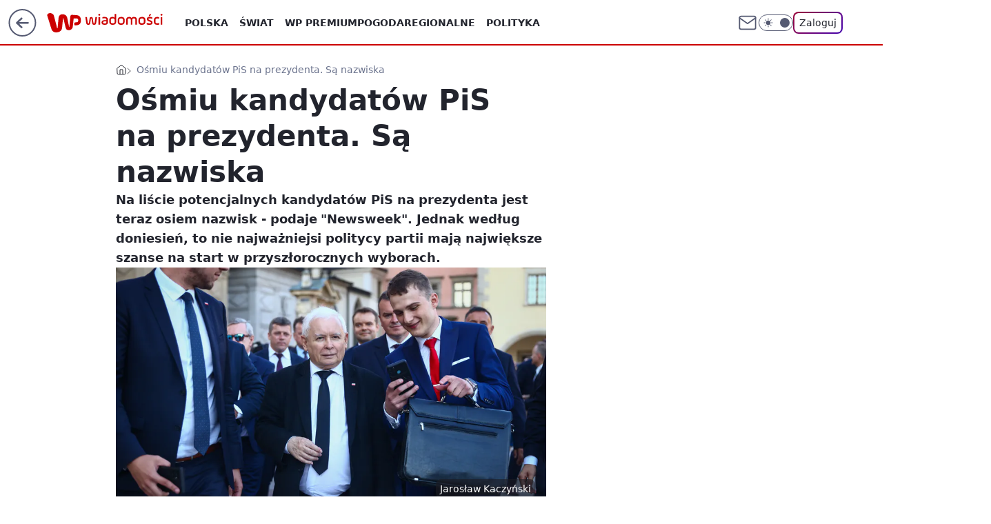

--- FILE ---
content_type: application/javascript
request_url: https://rek.www.wp.pl/gaf.js?rv=2&sn=wiadomosci&pvid=0bbda830a213690db9d1&rekids=234730&tVersion=A&s2s_xcld=ma_appnexus&phtml=wiadomosci.wp.pl%2Fpis-ma-liste-kandydatow-na-prezydenta-kogo-wybierze-kaczynski-7052941897435936a&abtest=adtech%7CPRGM-1047%7CA%3Badtech%7CPU-335%7CB%3Badtech%7CPRG-3468%7CB%3Badtech%7CPRGM-1036%7CD%3Badtech%7CFP-76%7CA%3Badtech%7CPRGM-1356%7CA%3Badtech%7CPRGM-1610%7CA%3Badtech%7CPRGM-1419%7CB%3Badtech%7CPRGM-1589%7CA%3Badtech%7CPRGM-1443%7CA%3Badtech%7CPRGM-1421%7CA%3Badtech%7CPRGM-1587%7CD%3Badtech%7CPRGM-1615%7CC%3Badtech%7CPRGM-1215%7CC&PWA_adbd=0&darkmode=0&highLayout=0&layout=wide&navType=navigate&cdl=0&ctype=article&ciab=IAB-v3-386%2CIAB-v3-I4GWl6%2CIAB-v3-106%2CIAB11-4%2CIAB25-2%2CIAB13-3&cuct=PK-203&cid=7052941897435936&csystem=ncr&cdate=2024-07-25&REKtagi=pis%3Bwybory_prezydenckie%3Bkandydat_pis%3Bprezydent%3Bjaroslaw_kaczynski%3Bpatryk_jaki%3Bprzemyslaw_czarnek%3Bmateusz_morawiecki%3Bmariusz_blaszczak&vw=1280&vh=720&p1=0&spin=uus7y24v&bcv=2
body_size: 4641
content:
uus7y24v({"spin":"uus7y24v","bunch":234730,"context":{"dsa":false,"minor":false,"bidRequestId":"f4c44f4c-010d-41cf-940e-05842495a79f","maConfig":{"timestamp":"2026-01-15T08:59:46.335Z"},"dfpConfig":{"timestamp":"2026-01-19T13:39:44.008Z"},"sda":[],"targeting":{"client":{},"server":{},"query":{"PWA_adbd":"0","REKtagi":"pis;wybory_prezydenckie;kandydat_pis;prezydent;jaroslaw_kaczynski;patryk_jaki;przemyslaw_czarnek;mateusz_morawiecki;mariusz_blaszczak","abtest":"adtech|PRGM-1047|A;adtech|PU-335|B;adtech|PRG-3468|B;adtech|PRGM-1036|D;adtech|FP-76|A;adtech|PRGM-1356|A;adtech|PRGM-1610|A;adtech|PRGM-1419|B;adtech|PRGM-1589|A;adtech|PRGM-1443|A;adtech|PRGM-1421|A;adtech|PRGM-1587|D;adtech|PRGM-1615|C;adtech|PRGM-1215|C","bcv":"2","cdate":"2024-07-25","cdl":"0","ciab":"IAB-v3-386,IAB-v3-I4GWl6,IAB-v3-106,IAB11-4,IAB25-2,IAB13-3","cid":"7052941897435936","csystem":"ncr","ctype":"article","cuct":"PK-203","darkmode":"0","highLayout":"0","layout":"wide","navType":"navigate","p1":"0","phtml":"wiadomosci.wp.pl/pis-ma-liste-kandydatow-na-prezydenta-kogo-wybierze-kaczynski-7052941897435936a","pvid":"0bbda830a213690db9d1","rekids":"234730","rv":"2","s2s_xcld":"ma_appnexus","sn":"wiadomosci","spin":"uus7y24v","tVersion":"A","vh":"720","vw":"1280"}},"directOnly":0,"geo":{"country":"840","region":"","city":""},"statid":"","mlId":"","rshsd":"15","isRobot":false,"curr":{"EUR":4.2192,"USD":3.6346,"CHF":4.5302,"GBP":4.8692},"rv":"2","status":{"advf":2,"ma":2,"ma_ads-bidder":2,"ma_cpv-bidder":2,"ma_high-cpm-bidder":2}},"slots":{"10":{"delivered":"","campaign":null,"dfpConfig":null},"11":{"delivered":"1","campaign":null,"dfpConfig":{"placement":"/89844762/Desktop_Wiadomosci.wp.pl_x11_art","roshash":"DHKN","ceil":100,"sizes":[[336,280],[640,280],[300,250]],"namedSizes":["fluid"],"div":"div-gpt-ad-x11-art","targeting":{"DFPHASH":"AEHK","emptygaf":"0"},"gfp":"DHKN"}},"12":{"delivered":"1","campaign":null,"dfpConfig":{"placement":"/89844762/Desktop_Wiadomosci.wp.pl_x12_art","roshash":"DHKN","ceil":100,"sizes":[[336,280],[640,280],[300,250]],"namedSizes":["fluid"],"div":"div-gpt-ad-x12-art","targeting":{"DFPHASH":"AEHK","emptygaf":"0"},"gfp":"DHKN"}},"13":{"delivered":"1","campaign":null,"dfpConfig":{"placement":"/89844762/Desktop_Wiadomosci.wp.pl_x13_art","roshash":"DHKN","ceil":100,"sizes":[[336,280],[640,280],[300,250]],"namedSizes":["fluid"],"div":"div-gpt-ad-x13-art","targeting":{"DFPHASH":"AEHK","emptygaf":"0"},"gfp":"DHKN"}},"14":{"delivered":"1","campaign":null,"dfpConfig":{"placement":"/89844762/Desktop_Wiadomosci.wp.pl_x14_art","roshash":"DHKN","ceil":100,"sizes":[[336,280],[640,280],[300,250]],"namedSizes":["fluid"],"div":"div-gpt-ad-x14-art","targeting":{"DFPHASH":"AEHK","emptygaf":"0"},"gfp":"DHKN"}},"15":{"delivered":"1","campaign":null,"dfpConfig":{"placement":"/89844762/Desktop_Wiadomosci.wp.pl_x15_art","roshash":"DHKN","ceil":100,"sizes":[[728,90],[970,300],[950,90],[980,120],[980,90],[970,150],[970,90],[970,250],[930,180],[950,200],[750,100],[970,66],[750,200],[960,90],[970,100],[750,300],[970,200],[950,300]],"namedSizes":["fluid"],"div":"div-gpt-ad-x15-art","targeting":{"DFPHASH":"AEHK","emptygaf":"0"},"gfp":"DHKN"}},"16":{"delivered":"1","campaign":null,"dfpConfig":{"placement":"/89844762/Desktop_Wiadomosci.wp.pl_x16","roshash":"DHKN","ceil":100,"sizes":[[728,90],[970,300],[950,90],[980,120],[980,90],[970,150],[970,90],[970,250],[930,180],[950,200],[750,100],[970,66],[750,200],[960,90],[970,100],[750,300],[970,200],[950,300]],"namedSizes":["fluid"],"div":"div-gpt-ad-x16","targeting":{"DFPHASH":"AEHK","emptygaf":"0"},"gfp":"DHKN"}},"17":{"delivered":"1","campaign":null,"dfpConfig":{"placement":"/89844762/Desktop_Wiadomosci.wp.pl_x17","roshash":"DHKN","ceil":100,"sizes":[[728,90],[970,300],[950,90],[980,120],[980,90],[970,150],[970,90],[970,250],[930,180],[950,200],[750,100],[970,66],[750,200],[960,90],[970,100],[750,300],[970,200],[950,300]],"namedSizes":["fluid"],"div":"div-gpt-ad-x17","targeting":{"DFPHASH":"AEHK","emptygaf":"0"},"gfp":"DHKN"}},"18":{"delivered":"1","campaign":null,"dfpConfig":{"placement":"/89844762/Desktop_Wiadomosci.wp.pl_x18","roshash":"DHKN","ceil":100,"sizes":[[728,90],[970,300],[950,90],[980,120],[980,90],[970,150],[970,90],[970,250],[930,180],[950,200],[750,100],[970,66],[750,200],[960,90],[970,100],[750,300],[970,200],[950,300]],"namedSizes":["fluid"],"div":"div-gpt-ad-x18","targeting":{"DFPHASH":"AEHK","emptygaf":"0"},"gfp":"DHKN"}},"19":{"delivered":"1","campaign":null,"dfpConfig":{"placement":"/89844762/Desktop_Wiadomosci.wp.pl_x19","roshash":"DHKN","ceil":100,"sizes":[[728,90],[970,300],[950,90],[980,120],[980,90],[970,150],[970,90],[970,250],[930,180],[950,200],[750,100],[970,66],[750,200],[960,90],[970,100],[750,300],[970,200],[950,300]],"namedSizes":["fluid"],"div":"div-gpt-ad-x19","targeting":{"DFPHASH":"AEHK","emptygaf":"0"},"gfp":"DHKN"}},"2":{"delivered":"1","campaign":null,"dfpConfig":{"placement":"/89844762/Desktop_Wiadomosci.wp.pl_x02","roshash":"EMPS","ceil":100,"sizes":[[970,300],[970,600],[750,300],[950,300],[980,600],[1920,870],[1200,600],[750,400],[960,640]],"namedSizes":["fluid"],"div":"div-gpt-ad-x02","targeting":{"DFPHASH":"BJMP","emptygaf":"0"},"gfp":"EMPS"}},"24":{"delivered":"","campaign":null,"dfpConfig":null},"25":{"delivered":"1","campaign":null,"dfpConfig":{"placement":"/89844762/Desktop_Wiadomosci.wp.pl_x25_art","roshash":"DHKN","ceil":100,"sizes":[[336,280],[640,280],[300,250]],"namedSizes":["fluid"],"div":"div-gpt-ad-x25-art","targeting":{"DFPHASH":"AEHK","emptygaf":"0"},"gfp":"DHKN"}},"27":{"delivered":"1","campaign":null,"dfpConfig":{"placement":"/89844762/Desktop_Wiadomosci.wp.pl_x27_art","roshash":"DHKN","ceil":100,"sizes":[[160,600]],"namedSizes":["fluid"],"div":"div-gpt-ad-x27-art","targeting":{"DFPHASH":"AEHK","emptygaf":"0"},"gfp":"DHKN"}},"28":{"delivered":"","campaign":null,"dfpConfig":null},"29":{"delivered":"","campaign":null,"dfpConfig":null},"3":{"delivered":"1","campaign":{"id":"188508","capping":"PWAck=27120703\u0026PWAclt=24","adm":{"bunch":"234730","creations":[{"height":600,"mod":"stiltedBanner","pixels":["//ad.doubleclick.net/ddm/trackimp/N1957659.2133700WP/B34885807.437940562;dc_trk_aid=631208180;dc_trk_cid=248765862;ord=1768834298;dc_lat=;dc_rdid=;tag_for_child_directed_treatment=;tfua=;gdpr=${GDPR};gdpr_consent=${GDPR_CONSENT_755};ltd=${LIMITED_ADS};dc_tdv=1?"],"showLabel":true,"src":"https://mamc.wpcdn.pl/188508/1768483812663/1260x600/1260x600/index.html","trackers":{"click":[""],"cview":["//ma.wp.pl/ma.gif?clid=de722beda2adf178cb2a229b728519d3\u0026SN=wiadomosci\u0026pvid=0bbda830a213690db9d1\u0026action=cvimp\u0026pg=wiadomosci.wp.pl\u0026par=isDev%3Dfalse%26ip%3DdmB2H8YWelznKFV1L5hOXWRoBFZ1b0RHqp8q9Bz2PkY%26slotID%3D003%26targetDomain%3Dhbomax.com%26cur%3DPLN%26test%3D0%26workfID%3D188508%26editedTimestamp%3D1768483974%26pricingModel%3D_fmFo-PLKFGYoUgCbKNSzpXYMuHmaLiJ19pLluH1ypo%26bidReqID%3Df4c44f4c-010d-41cf-940e-05842495a79f%26device%3DPERSONAL_COMPUTER%26publisherID%3D308%26iabSiteCategories%3D%26ttl%3D1768920698%26is_robot%3D0%26hBudgetRate%3DDGJMPSV%26contentID%3D7052941897435936%26userID%3D__UNKNOWN_TELL_US__%26billing%3Dcpv%26geo%3D840%253B%253B%26rekid%3D234730%26inver%3D2%26slotSizeWxH%3D1260x600%26source%3DTG%26bidTimestamp%3D1768834298%26domain%3Dwiadomosci.wp.pl%26seatFee%3DrIq9WuGlZewUXY0pTK_xCb5e443CXL5tQu-2a4xlJdY%26tpID%3D1403745%26client_id%3D32754%26emission%3D3027443%26partnerID%3D%26bidderID%3D11%26conversionValue%3D0%26ssp%3Dwp.pl%26order%3D265765%26hBidPrice%3DDGJMPSV%26platform%3D8%26iabPageCategories%3D%26is_adblock%3D0%26sn%3Dwiadomosci%26utility%3Dnvo2gcBZhkOpSBqmxuDbIvTGyf9H7ds8C2cB9GqXC2lQ_CULbCwo8w2O89lMbaY9%26medium%3Ddisplay%26creationID%3D1471696%26seatID%3Dde722beda2adf178cb2a229b728519d3%26org_id%3D25%26pvid%3D0bbda830a213690db9d1"],"impression":["//ma.wp.pl/ma.gif?clid=de722beda2adf178cb2a229b728519d3\u0026SN=wiadomosci\u0026pvid=0bbda830a213690db9d1\u0026action=delivery\u0026pg=wiadomosci.wp.pl\u0026seqTtl=1770767999\u0026par=slotID%3D003%26targetDomain%3Dhbomax.com%26cur%3DPLN%26test%3D0%26workfID%3D188508%26editedTimestamp%3D1768483974%26pricingModel%3D_fmFo-PLKFGYoUgCbKNSzpXYMuHmaLiJ19pLluH1ypo%26bidReqID%3Df4c44f4c-010d-41cf-940e-05842495a79f%26device%3DPERSONAL_COMPUTER%26publisherID%3D308%26iabSiteCategories%3D%26ttl%3D1768920698%26is_robot%3D0%26hBudgetRate%3DDGJMPSV%26contentID%3D7052941897435936%26userID%3D__UNKNOWN_TELL_US__%26billing%3Dcpv%26geo%3D840%253B%253B%26rekid%3D234730%26inver%3D2%26slotSizeWxH%3D1260x600%26source%3DTG%26bidTimestamp%3D1768834298%26domain%3Dwiadomosci.wp.pl%26seatFee%3DrIq9WuGlZewUXY0pTK_xCb5e443CXL5tQu-2a4xlJdY%26tpID%3D1403745%26client_id%3D32754%26emission%3D3027443%26partnerID%3D%26bidderID%3D11%26conversionValue%3D0%26ssp%3Dwp.pl%26order%3D265765%26hBidPrice%3DDGJMPSV%26platform%3D8%26iabPageCategories%3D%26is_adblock%3D0%26sn%3Dwiadomosci%26utility%3Dnvo2gcBZhkOpSBqmxuDbIvTGyf9H7ds8C2cB9GqXC2lQ_CULbCwo8w2O89lMbaY9%26medium%3Ddisplay%26creationID%3D1471696%26seatID%3Dde722beda2adf178cb2a229b728519d3%26org_id%3D25%26pvid%3D0bbda830a213690db9d1%26isDev%3Dfalse%26ip%3DdmB2H8YWelznKFV1L5hOXWRoBFZ1b0RHqp8q9Bz2PkY"],"view":["//ma.wp.pl/ma.gif?clid=de722beda2adf178cb2a229b728519d3\u0026SN=wiadomosci\u0026pvid=0bbda830a213690db9d1\u0026action=view\u0026pg=wiadomosci.wp.pl\u0026par=publisherID%3D308%26iabSiteCategories%3D%26ttl%3D1768920698%26is_robot%3D0%26hBudgetRate%3DDGJMPSV%26contentID%3D7052941897435936%26userID%3D__UNKNOWN_TELL_US__%26billing%3Dcpv%26geo%3D840%253B%253B%26rekid%3D234730%26inver%3D2%26slotSizeWxH%3D1260x600%26source%3DTG%26bidTimestamp%3D1768834298%26domain%3Dwiadomosci.wp.pl%26seatFee%3DrIq9WuGlZewUXY0pTK_xCb5e443CXL5tQu-2a4xlJdY%26tpID%3D1403745%26client_id%3D32754%26emission%3D3027443%26partnerID%3D%26bidderID%3D11%26conversionValue%3D0%26ssp%3Dwp.pl%26order%3D265765%26hBidPrice%3DDGJMPSV%26platform%3D8%26iabPageCategories%3D%26is_adblock%3D0%26sn%3Dwiadomosci%26utility%3Dnvo2gcBZhkOpSBqmxuDbIvTGyf9H7ds8C2cB9GqXC2lQ_CULbCwo8w2O89lMbaY9%26medium%3Ddisplay%26creationID%3D1471696%26seatID%3Dde722beda2adf178cb2a229b728519d3%26org_id%3D25%26pvid%3D0bbda830a213690db9d1%26isDev%3Dfalse%26ip%3DdmB2H8YWelznKFV1L5hOXWRoBFZ1b0RHqp8q9Bz2PkY%26slotID%3D003%26targetDomain%3Dhbomax.com%26cur%3DPLN%26test%3D0%26workfID%3D188508%26editedTimestamp%3D1768483974%26pricingModel%3D_fmFo-PLKFGYoUgCbKNSzpXYMuHmaLiJ19pLluH1ypo%26bidReqID%3Df4c44f4c-010d-41cf-940e-05842495a79f%26device%3DPERSONAL_COMPUTER"]},"transparentPlaceholder":false,"type":"iframe","url":"https://ad.doubleclick.net/ddm/trackclk/N1957659.2133700WP/B34885807.437940562;dc_trk_aid=631208180;dc_trk_cid=248765862;dc_lat=;dc_rdid=;tag_for_child_directed_treatment=;tfua=;gdpr=${GDPR};gdpr_consent=${GDPR_CONSENT_755};ltd=${LIMITED_ADS};dc_tdv=1","viewability":{"scripts":["//cdn.doubleverify.com/dvbm.js#ctx=27797635\u0026cmp=34885807\u0026sid=9539995\u0026plc=437940562\u0026advid=27797635\u0026mon=1\u0026blk=0\u0026gdpr=${GDPR}\u0026gdpr_consent=${GDPR_CONSENT_126}\u0026advwf=2"]},"width":1260},{"height":600,"mod":"stiltedBanner","pixels":["//ad.doubleclick.net/ddm/trackimp/N1957659.2133700WP/B34885807.437940562;dc_trk_aid=631208180;dc_trk_cid=248765862;ord=1768834298;dc_lat=;dc_rdid=;tag_for_child_directed_treatment=;tfua=;gdpr=${GDPR};gdpr_consent=${GDPR_CONSENT_755};ltd=${LIMITED_ADS};dc_tdv=1?"],"showLabel":true,"src":"https://mamc.wpcdn.pl/188508/1768483800964/940x600/940x600/index.html","trackers":{"click":[""],"cview":["//ma.wp.pl/ma.gif?clid=de722beda2adf178cb2a229b728519d3\u0026SN=wiadomosci\u0026pvid=0bbda830a213690db9d1\u0026action=cvimp\u0026pg=wiadomosci.wp.pl\u0026par=isDev%3Dfalse%26ip%3DdmB2H8YWelznKFV1L5hOXWRoBFZ1b0RHqp8q9Bz2PkY%26slotID%3D003%26targetDomain%3Dhbomax.com%26cur%3DPLN%26test%3D0%26workfID%3D188508%26editedTimestamp%3D1768483974%26pricingModel%3D_fmFo-PLKFGYoUgCbKNSzpXYMuHmaLiJ19pLluH1ypo%26bidReqID%3Df4c44f4c-010d-41cf-940e-05842495a79f%26device%3DPERSONAL_COMPUTER%26publisherID%3D308%26iabSiteCategories%3D%26ttl%3D1768920698%26is_robot%3D0%26hBudgetRate%3DDGJMPSV%26contentID%3D7052941897435936%26userID%3D__UNKNOWN_TELL_US__%26billing%3Dcpv%26geo%3D840%253B%253B%26rekid%3D234730%26inver%3D2%26slotSizeWxH%3D1260x600%26source%3DTG%26bidTimestamp%3D1768834298%26domain%3Dwiadomosci.wp.pl%26seatFee%3DrIq9WuGlZewUXY0pTK_xCb5e443CXL5tQu-2a4xlJdY%26tpID%3D1403745%26client_id%3D32754%26emission%3D3027443%26partnerID%3D%26bidderID%3D11%26conversionValue%3D0%26ssp%3Dwp.pl%26order%3D265765%26hBidPrice%3DDGJMPSV%26platform%3D8%26iabPageCategories%3D%26is_adblock%3D0%26sn%3Dwiadomosci%26utility%3Dnvo2gcBZhkOpSBqmxuDbIvTGyf9H7ds8C2cB9GqXC2lQ_CULbCwo8w2O89lMbaY9%26medium%3Ddisplay%26creationID%3D1471696%26seatID%3Dde722beda2adf178cb2a229b728519d3%26org_id%3D25%26pvid%3D0bbda830a213690db9d1"],"impression":["//ma.wp.pl/ma.gif?clid=de722beda2adf178cb2a229b728519d3\u0026SN=wiadomosci\u0026pvid=0bbda830a213690db9d1\u0026action=delivery\u0026pg=wiadomosci.wp.pl\u0026seqTtl=1770767999\u0026par=slotID%3D003%26targetDomain%3Dhbomax.com%26cur%3DPLN%26test%3D0%26workfID%3D188508%26editedTimestamp%3D1768483974%26pricingModel%3D_fmFo-PLKFGYoUgCbKNSzpXYMuHmaLiJ19pLluH1ypo%26bidReqID%3Df4c44f4c-010d-41cf-940e-05842495a79f%26device%3DPERSONAL_COMPUTER%26publisherID%3D308%26iabSiteCategories%3D%26ttl%3D1768920698%26is_robot%3D0%26hBudgetRate%3DDGJMPSV%26contentID%3D7052941897435936%26userID%3D__UNKNOWN_TELL_US__%26billing%3Dcpv%26geo%3D840%253B%253B%26rekid%3D234730%26inver%3D2%26slotSizeWxH%3D1260x600%26source%3DTG%26bidTimestamp%3D1768834298%26domain%3Dwiadomosci.wp.pl%26seatFee%3DrIq9WuGlZewUXY0pTK_xCb5e443CXL5tQu-2a4xlJdY%26tpID%3D1403745%26client_id%3D32754%26emission%3D3027443%26partnerID%3D%26bidderID%3D11%26conversionValue%3D0%26ssp%3Dwp.pl%26order%3D265765%26hBidPrice%3DDGJMPSV%26platform%3D8%26iabPageCategories%3D%26is_adblock%3D0%26sn%3Dwiadomosci%26utility%3Dnvo2gcBZhkOpSBqmxuDbIvTGyf9H7ds8C2cB9GqXC2lQ_CULbCwo8w2O89lMbaY9%26medium%3Ddisplay%26creationID%3D1471696%26seatID%3Dde722beda2adf178cb2a229b728519d3%26org_id%3D25%26pvid%3D0bbda830a213690db9d1%26isDev%3Dfalse%26ip%3DdmB2H8YWelznKFV1L5hOXWRoBFZ1b0RHqp8q9Bz2PkY"],"view":["//ma.wp.pl/ma.gif?clid=de722beda2adf178cb2a229b728519d3\u0026SN=wiadomosci\u0026pvid=0bbda830a213690db9d1\u0026action=view\u0026pg=wiadomosci.wp.pl\u0026par=publisherID%3D308%26iabSiteCategories%3D%26ttl%3D1768920698%26is_robot%3D0%26hBudgetRate%3DDGJMPSV%26contentID%3D7052941897435936%26userID%3D__UNKNOWN_TELL_US__%26billing%3Dcpv%26geo%3D840%253B%253B%26rekid%3D234730%26inver%3D2%26slotSizeWxH%3D1260x600%26source%3DTG%26bidTimestamp%3D1768834298%26domain%3Dwiadomosci.wp.pl%26seatFee%3DrIq9WuGlZewUXY0pTK_xCb5e443CXL5tQu-2a4xlJdY%26tpID%3D1403745%26client_id%3D32754%26emission%3D3027443%26partnerID%3D%26bidderID%3D11%26conversionValue%3D0%26ssp%3Dwp.pl%26order%3D265765%26hBidPrice%3DDGJMPSV%26platform%3D8%26iabPageCategories%3D%26is_adblock%3D0%26sn%3Dwiadomosci%26utility%3Dnvo2gcBZhkOpSBqmxuDbIvTGyf9H7ds8C2cB9GqXC2lQ_CULbCwo8w2O89lMbaY9%26medium%3Ddisplay%26creationID%3D1471696%26seatID%3Dde722beda2adf178cb2a229b728519d3%26org_id%3D25%26pvid%3D0bbda830a213690db9d1%26isDev%3Dfalse%26ip%3DdmB2H8YWelznKFV1L5hOXWRoBFZ1b0RHqp8q9Bz2PkY%26slotID%3D003%26targetDomain%3Dhbomax.com%26cur%3DPLN%26test%3D0%26workfID%3D188508%26editedTimestamp%3D1768483974%26pricingModel%3D_fmFo-PLKFGYoUgCbKNSzpXYMuHmaLiJ19pLluH1ypo%26bidReqID%3Df4c44f4c-010d-41cf-940e-05842495a79f%26device%3DPERSONAL_COMPUTER"]},"transparentPlaceholder":false,"type":"iframe","url":"https://ad.doubleclick.net/ddm/trackclk/N1957659.2133700WP/B34885807.437940562;dc_trk_aid=631208180;dc_trk_cid=248765862;dc_lat=;dc_rdid=;tag_for_child_directed_treatment=;tfua=;gdpr=${GDPR};gdpr_consent=${GDPR_CONSENT_755};ltd=${LIMITED_ADS};dc_tdv=1","viewability":{"scripts":["//cdn.doubleverify.com/dvbm.js#ctx=27797635\u0026cmp=34885807\u0026sid=9539995\u0026plc=437940562\u0026advid=27797635\u0026mon=1\u0026blk=0\u0026gdpr=${GDPR}\u0026gdpr_consent=${GDPR_CONSENT_126}\u0026advwf=2"]},"width":940}],"redir":"https://ma.wp.pl/redirma?SN=wiadomosci\u0026pvid=0bbda830a213690db9d1\u0026par=platform%3D8%26medium%3Ddisplay%26cur%3DPLN%26ttl%3D1768920698%26geo%3D840%253B%253B%26slotSizeWxH%3D1260x600%26domain%3Dwiadomosci.wp.pl%26ssp%3Dwp.pl%26org_id%3D25%26userID%3D__UNKNOWN_TELL_US__%26bidderID%3D11%26iabPageCategories%3D%26seatID%3Dde722beda2adf178cb2a229b728519d3%26isDev%3Dfalse%26targetDomain%3Dhbomax.com%26test%3D0%26editedTimestamp%3D1768483974%26publisherID%3D308%26hBidPrice%3DDGJMPSV%26is_adblock%3D0%26sn%3Dwiadomosci%26slotID%3D003%26iabSiteCategories%3D%26is_robot%3D0%26inver%3D2%26source%3DTG%26utility%3Dnvo2gcBZhkOpSBqmxuDbIvTGyf9H7ds8C2cB9GqXC2lQ_CULbCwo8w2O89lMbaY9%26billing%3Dcpv%26tpID%3D1403745%26conversionValue%3D0%26pvid%3D0bbda830a213690db9d1%26contentID%3D7052941897435936%26bidTimestamp%3D1768834298%26seatFee%3DrIq9WuGlZewUXY0pTK_xCb5e443CXL5tQu-2a4xlJdY%26partnerID%3D%26workfID%3D188508%26client_id%3D32754%26creationID%3D1471696%26ip%3DdmB2H8YWelznKFV1L5hOXWRoBFZ1b0RHqp8q9Bz2PkY%26pricingModel%3D_fmFo-PLKFGYoUgCbKNSzpXYMuHmaLiJ19pLluH1ypo%26bidReqID%3Df4c44f4c-010d-41cf-940e-05842495a79f%26device%3DPERSONAL_COMPUTER%26hBudgetRate%3DDGJMPSV%26rekid%3D234730%26emission%3D3027443%26order%3D265765\u0026url=","slot":"3"},"creative":{"Id":"1471696","provider":"ma_cpv-bidder","roshash":"DGJM","height":600,"width":1260,"touchpointId":"1403745","source":{"bidder":"cpv-bidder"}},"sellingModel":{"directOnly":1,"model":"CPM_INT"}},"dfpConfig":null},"32":{"delivered":"1","campaign":null,"dfpConfig":{"placement":"/89844762/Desktop_Wiadomosci.wp.pl_x32_art","roshash":"DHKN","ceil":100,"sizes":[[336,280],[640,280],[300,250]],"namedSizes":["fluid"],"div":"div-gpt-ad-x32-art","targeting":{"DFPHASH":"AEHK","emptygaf":"0"},"gfp":"DHKN"}},"33":{"delivered":"1","campaign":null,"dfpConfig":{"placement":"/89844762/Desktop_Wiadomosci.wp.pl_x33_art","roshash":"DHKN","ceil":100,"sizes":[[336,280],[640,280],[300,250]],"namedSizes":["fluid"],"div":"div-gpt-ad-x33-art","targeting":{"DFPHASH":"AEHK","emptygaf":"0"},"gfp":"DHKN"}},"34":{"delivered":"1","campaign":null,"dfpConfig":{"placement":"/89844762/Desktop_Wiadomosci.wp.pl_x34_art","roshash":"DHKN","ceil":100,"sizes":[[300,250]],"namedSizes":["fluid"],"div":"div-gpt-ad-x34-art","targeting":{"DFPHASH":"AEHK","emptygaf":"0"},"gfp":"DHKN"}},"35":{"delivered":"1","campaign":null,"dfpConfig":{"placement":"/89844762/Desktop_Wiadomosci.wp.pl_x35_art","roshash":"DHKN","ceil":100,"sizes":[[300,600],[300,250]],"namedSizes":["fluid"],"div":"div-gpt-ad-x35-art","targeting":{"DFPHASH":"AEHK","emptygaf":"0"},"gfp":"DHKN"}},"36":{"delivered":"1","campaign":null,"dfpConfig":{"placement":"/89844762/Desktop_Wiadomosci.wp.pl_x36_art","roshash":"DHKN","ceil":100,"sizes":[[300,600],[300,250]],"namedSizes":["fluid"],"div":"div-gpt-ad-x36-art","targeting":{"DFPHASH":"AEHK","emptygaf":"0"},"gfp":"DHKN"}},"37":{"delivered":"1","campaign":null,"dfpConfig":{"placement":"/89844762/Desktop_Wiadomosci.wp.pl_x37_art","roshash":"DHKN","ceil":100,"sizes":[[300,600],[300,250]],"namedSizes":["fluid"],"div":"div-gpt-ad-x37-art","targeting":{"DFPHASH":"AEHK","emptygaf":"0"},"gfp":"DHKN"}},"40":{"delivered":"1","campaign":null,"dfpConfig":{"placement":"/89844762/Desktop_Wiadomosci.wp.pl_x40","roshash":"DILO","ceil":100,"sizes":[[300,250]],"namedSizes":["fluid"],"div":"div-gpt-ad-x40","targeting":{"DFPHASH":"AFIL","emptygaf":"0"},"gfp":"DILO"}},"5":{"lazy":1,"delivered":"1","campaign":{"id":"188651","adm":{"bunch":"234730","creations":[{"height":280,"showLabel":true,"src":"https://mamc.wpcdn.pl/188651/1768573982598/b[43].jpg","trackers":{"click":[""],"cview":["//ma.wp.pl/ma.gif?clid=a34bb419bc1345d54896e03c36043d43\u0026SN=wiadomosci\u0026pvid=0bbda830a213690db9d1\u0026action=cvimp\u0026pg=wiadomosci.wp.pl\u0026par=slotSizeWxH%3D640x280%26workfID%3D188651%26tpID%3D1404446%26org_id%3D25%26editedTimestamp%3D1768574250%26contentID%3D7052941897435936%26ssp%3Dwp.pl%26emission%3D3045402%26pricingModel%3DiJw428-BfDV9P5kM8ULWHbZiC_HZJycjIp_O7pcBkBs%26is_adblock%3D0%26utility%3D8kLohc7vFO3BauaJ66AFzdkF3Lwi2_jhz-3_sawhzt2JLDX8FUbuUUv2U8BS7Wc_%26publisherID%3D308%26billing%3Dcpv%26iabSiteCategories%3D%26sn%3Dwiadomosci%26partnerID%3D%26slotID%3D005%26order%3D266261%26ttl%3D1768920698%26platform%3D8%26bidReqID%3Df4c44f4c-010d-41cf-940e-05842495a79f%26device%3DPERSONAL_COMPUTER%26ip%3D4IkKacx-_2o4ItqrUSF322WMxl-fI277bY-PiyxvTgY%26domain%3Dwiadomosci.wp.pl%26geo%3D840%253B%253B%26hBidPrice%3DDGJMPSV%26hBudgetRate%3DDGJMPSV%26rekid%3D234730%26cur%3DPLN%26seatFee%3DPX0-ZMb3DJrJRSF025416PNYsGWPu4JzsH8skLW3YB4%26is_robot%3D0%26bidderID%3D11%26isDev%3Dfalse%26capping%3D1%26conversionValue%3D0%26userID%3D__UNKNOWN_TELL_US__%26inver%3D2%26creationID%3D1473564%26targetDomain%3Dwojas.pl%26seatID%3Da34bb419bc1345d54896e03c36043d43%26client_id%3D51440%26source%3DTG%26medium%3Ddisplay%26test%3D0%26iabPageCategories%3D%26pvid%3D0bbda830a213690db9d1%26bidTimestamp%3D1768834298"],"impression":["//ma.wp.pl/ma.gif?clid=a34bb419bc1345d54896e03c36043d43\u0026SN=wiadomosci\u0026pvid=0bbda830a213690db9d1\u0026action=delivery\u0026pg=wiadomosci.wp.pl\u0026par=pvid%3D0bbda830a213690db9d1%26bidTimestamp%3D1768834298%26slotSizeWxH%3D640x280%26workfID%3D188651%26tpID%3D1404446%26org_id%3D25%26editedTimestamp%3D1768574250%26contentID%3D7052941897435936%26ssp%3Dwp.pl%26emission%3D3045402%26pricingModel%3DiJw428-BfDV9P5kM8ULWHbZiC_HZJycjIp_O7pcBkBs%26is_adblock%3D0%26utility%3D8kLohc7vFO3BauaJ66AFzdkF3Lwi2_jhz-3_sawhzt2JLDX8FUbuUUv2U8BS7Wc_%26publisherID%3D308%26billing%3Dcpv%26iabSiteCategories%3D%26sn%3Dwiadomosci%26partnerID%3D%26slotID%3D005%26order%3D266261%26ttl%3D1768920698%26platform%3D8%26bidReqID%3Df4c44f4c-010d-41cf-940e-05842495a79f%26device%3DPERSONAL_COMPUTER%26ip%3D4IkKacx-_2o4ItqrUSF322WMxl-fI277bY-PiyxvTgY%26domain%3Dwiadomosci.wp.pl%26geo%3D840%253B%253B%26hBidPrice%3DDGJMPSV%26hBudgetRate%3DDGJMPSV%26rekid%3D234730%26cur%3DPLN%26seatFee%3DPX0-ZMb3DJrJRSF025416PNYsGWPu4JzsH8skLW3YB4%26is_robot%3D0%26bidderID%3D11%26isDev%3Dfalse%26capping%3D1%26conversionValue%3D0%26userID%3D__UNKNOWN_TELL_US__%26inver%3D2%26creationID%3D1473564%26targetDomain%3Dwojas.pl%26seatID%3Da34bb419bc1345d54896e03c36043d43%26client_id%3D51440%26source%3DTG%26medium%3Ddisplay%26test%3D0%26iabPageCategories%3D"],"view":["//ma.wp.pl/ma.gif?clid=a34bb419bc1345d54896e03c36043d43\u0026SN=wiadomosci\u0026pvid=0bbda830a213690db9d1\u0026action=view\u0026pg=wiadomosci.wp.pl\u0026par=domain%3Dwiadomosci.wp.pl%26geo%3D840%253B%253B%26hBidPrice%3DDGJMPSV%26hBudgetRate%3DDGJMPSV%26rekid%3D234730%26cur%3DPLN%26seatFee%3DPX0-ZMb3DJrJRSF025416PNYsGWPu4JzsH8skLW3YB4%26is_robot%3D0%26bidderID%3D11%26isDev%3Dfalse%26capping%3D1%26conversionValue%3D0%26userID%3D__UNKNOWN_TELL_US__%26inver%3D2%26creationID%3D1473564%26targetDomain%3Dwojas.pl%26seatID%3Da34bb419bc1345d54896e03c36043d43%26client_id%3D51440%26source%3DTG%26medium%3Ddisplay%26test%3D0%26iabPageCategories%3D%26pvid%3D0bbda830a213690db9d1%26bidTimestamp%3D1768834298%26slotSizeWxH%3D640x280%26workfID%3D188651%26tpID%3D1404446%26org_id%3D25%26editedTimestamp%3D1768574250%26contentID%3D7052941897435936%26ssp%3Dwp.pl%26emission%3D3045402%26pricingModel%3DiJw428-BfDV9P5kM8ULWHbZiC_HZJycjIp_O7pcBkBs%26is_adblock%3D0%26utility%3D8kLohc7vFO3BauaJ66AFzdkF3Lwi2_jhz-3_sawhzt2JLDX8FUbuUUv2U8BS7Wc_%26publisherID%3D308%26billing%3Dcpv%26iabSiteCategories%3D%26sn%3Dwiadomosci%26partnerID%3D%26slotID%3D005%26order%3D266261%26ttl%3D1768920698%26platform%3D8%26bidReqID%3Df4c44f4c-010d-41cf-940e-05842495a79f%26device%3DPERSONAL_COMPUTER%26ip%3D4IkKacx-_2o4ItqrUSF322WMxl-fI277bY-PiyxvTgY"]},"transparentPlaceholder":false,"type":"image","url":"https://wojas.pl/winter20/kolekcja-meskie?utm_source=wp\u0026utm_medium=MidText_Artykuly_WPM\u0026utm_campaign=WINTER_b_desktop","width":640}],"redir":"https://ma.wp.pl/redirma?SN=wiadomosci\u0026pvid=0bbda830a213690db9d1\u0026par=platform%3D8%26bidReqID%3Df4c44f4c-010d-41cf-940e-05842495a79f%26domain%3Dwiadomosci.wp.pl%26geo%3D840%253B%253B%26ip%3D4IkKacx-_2o4ItqrUSF322WMxl-fI277bY-PiyxvTgY%26rekid%3D234730%26seatFee%3DPX0-ZMb3DJrJRSF025416PNYsGWPu4JzsH8skLW3YB4%26seatID%3Da34bb419bc1345d54896e03c36043d43%26source%3DTG%26capping%3D1%26tpID%3D1404446%26contentID%3D7052941897435936%26device%3DPERSONAL_COMPUTER%26hBudgetRate%3DDGJMPSV%26conversionValue%3D0%26slotSizeWxH%3D640x280%26pricingModel%3DiJw428-BfDV9P5kM8ULWHbZiC_HZJycjIp_O7pcBkBs%26sn%3Dwiadomosci%26slotID%3D005%26test%3D0%26pvid%3D0bbda830a213690db9d1%26workfID%3D188651%26emission%3D3045402%26is_adblock%3D0%26utility%3D8kLohc7vFO3BauaJ66AFzdkF3Lwi2_jhz-3_sawhzt2JLDX8FUbuUUv2U8BS7Wc_%26billing%3Dcpv%26partnerID%3D%26medium%3Ddisplay%26iabPageCategories%3D%26cur%3DPLN%26is_robot%3D0%26publisherID%3D308%26iabSiteCategories%3D%26order%3D266261%26hBidPrice%3DDGJMPSV%26bidTimestamp%3D1768834298%26org_id%3D25%26editedTimestamp%3D1768574250%26bidderID%3D11%26ttl%3D1768920698%26inver%3D2%26client_id%3D51440%26ssp%3Dwp.pl%26userID%3D__UNKNOWN_TELL_US__%26creationID%3D1473564%26targetDomain%3Dwojas.pl%26isDev%3Dfalse\u0026url=","slot":"5"},"creative":{"Id":"1473564","provider":"ma_cpv-bidder","roshash":"DGJM","height":280,"width":640,"touchpointId":"1404446","source":{"bidder":"cpv-bidder"}},"sellingModel":{"directOnly":1,"model":"CPM_INT"}},"dfpConfig":null},"50":{"delivered":"1","campaign":null,"dfpConfig":{"placement":"/89844762/Desktop_Wiadomosci.wp.pl_x50_art","roshash":"DHKN","ceil":100,"sizes":[[728,90],[970,300],[950,90],[980,120],[980,90],[970,150],[970,90],[970,250],[930,180],[950,200],[750,100],[970,66],[750,200],[960,90],[970,100],[750,300],[970,200],[950,300]],"namedSizes":["fluid"],"div":"div-gpt-ad-x50-art","targeting":{"DFPHASH":"AEHK","emptygaf":"0"},"gfp":"DHKN"}},"52":{"delivered":"1","campaign":null,"dfpConfig":{"placement":"/89844762/Desktop_Wiadomosci.wp.pl_x52_art","roshash":"DHKN","ceil":100,"sizes":[[300,250]],"namedSizes":["fluid"],"div":"div-gpt-ad-x52-art","targeting":{"DFPHASH":"AEHK","emptygaf":"0"},"gfp":"DHKN"}},"529":{"delivered":"1","campaign":null,"dfpConfig":{"placement":"/89844762/Desktop_Wiadomosci.wp.pl_x529","roshash":"DHKN","ceil":100,"sizes":[[300,250]],"namedSizes":["fluid"],"div":"div-gpt-ad-x529","targeting":{"DFPHASH":"AEHK","emptygaf":"0"},"gfp":"DHKN"}},"53":{"delivered":"1","campaign":null,"dfpConfig":{"placement":"/89844762/Desktop_Wiadomosci.wp.pl_x53_art","roshash":"DHKN","ceil":100,"sizes":[[728,90],[970,300],[950,90],[980,120],[980,90],[970,150],[970,600],[970,90],[970,250],[930,180],[950,200],[750,100],[970,66],[750,200],[960,90],[970,100],[750,300],[970,200],[940,600]],"namedSizes":["fluid"],"div":"div-gpt-ad-x53-art","targeting":{"DFPHASH":"AEHK","emptygaf":"0"},"gfp":"DHKN"}},"531":{"delivered":"1","campaign":null,"dfpConfig":{"placement":"/89844762/Desktop_Wiadomosci.wp.pl_x531","roshash":"DHKN","ceil":100,"sizes":[[300,250]],"namedSizes":["fluid"],"div":"div-gpt-ad-x531","targeting":{"DFPHASH":"AEHK","emptygaf":"0"},"gfp":"DHKN"}},"541":{"delivered":"1","campaign":null,"dfpConfig":{"placement":"/89844762/Desktop_Wiadomosci.wp.pl_x541_art","roshash":"DHKN","ceil":100,"sizes":[[300,600],[300,250]],"namedSizes":["fluid"],"div":"div-gpt-ad-x541-art","targeting":{"DFPHASH":"AEHK","emptygaf":"0"},"gfp":"DHKN"}},"59":{"delivered":"1","campaign":null,"dfpConfig":{"placement":"/89844762/Desktop_Wiadomosci.wp.pl_x59_art","roshash":"DHKN","ceil":100,"sizes":[[300,600],[300,250]],"namedSizes":["fluid"],"div":"div-gpt-ad-x59-art","targeting":{"DFPHASH":"AEHK","emptygaf":"0"},"gfp":"DHKN"}},"6":{"delivered":"","campaign":null,"dfpConfig":null},"61":{"delivered":"1","campaign":null,"dfpConfig":{"placement":"/89844762/Desktop_Wiadomosci.wp.pl_x61_art","roshash":"DHKN","ceil":100,"sizes":[[300,250]],"namedSizes":["fluid"],"div":"div-gpt-ad-x61-art","targeting":{"DFPHASH":"AEHK","emptygaf":"0"},"gfp":"DHKN"}},"62":{"delivered":"","campaign":null,"dfpConfig":null},"67":{"delivered":"1","campaign":null,"dfpConfig":{"placement":"/89844762/Desktop_Wiadomosci.wp.pl_x67_art","roshash":"DGMP","ceil":100,"sizes":[[300,50]],"namedSizes":["fluid"],"div":"div-gpt-ad-x67-art","targeting":{"DFPHASH":"ADJM","emptygaf":"0"},"gfp":"DGMP"}},"7":{"delivered":"","campaign":null,"dfpConfig":null},"70":{"delivered":"1","campaign":null,"dfpConfig":{"placement":"/89844762/Desktop_Wiadomosci.wp.pl_x70_art","roshash":"DHKN","ceil":100,"sizes":[[728,90],[970,300],[950,90],[980,120],[980,90],[970,150],[970,90],[970,250],[930,180],[950,200],[750,100],[970,66],[750,200],[960,90],[970,100],[750,300],[970,200],[950,300]],"namedSizes":["fluid"],"div":"div-gpt-ad-x70-art","targeting":{"DFPHASH":"AEHK","emptygaf":"0"},"gfp":"DHKN"}},"716":{"delivered":"","campaign":null,"dfpConfig":null},"717":{"delivered":"","campaign":null,"dfpConfig":null},"72":{"delivered":"1","campaign":null,"dfpConfig":{"placement":"/89844762/Desktop_Wiadomosci.wp.pl_x72_art","roshash":"DHKN","ceil":100,"sizes":[[300,250]],"namedSizes":["fluid"],"div":"div-gpt-ad-x72-art","targeting":{"DFPHASH":"AEHK","emptygaf":"0"},"gfp":"DHKN"}},"79":{"delivered":"1","campaign":null,"dfpConfig":{"placement":"/89844762/Desktop_Wiadomosci.wp.pl_x79_art","roshash":"DHKN","ceil":100,"sizes":[[300,600],[300,250]],"namedSizes":["fluid"],"div":"div-gpt-ad-x79-art","targeting":{"DFPHASH":"AEHK","emptygaf":"0"},"gfp":"DHKN"}},"8":{"delivered":"","campaign":null,"dfpConfig":null},"80":{"delivered":"1","campaign":null,"dfpConfig":{"placement":"/89844762/Desktop_Wiadomosci.wp.pl_x80_art","roshash":"DGOR","ceil":100,"sizes":[[1,1]],"namedSizes":["fluid"],"div":"div-gpt-ad-x80-art","isNative":1,"targeting":{"DFPHASH":"ADLO","emptygaf":"0"},"gfp":"DGOR"}},"800":{"delivered":"","campaign":null,"dfpConfig":null},"81":{"delivered":"1","campaign":null,"dfpConfig":{"placement":"/89844762/Desktop_Wiadomosci.wp.pl_x81_art","roshash":"DGOR","ceil":100,"sizes":[[1,1]],"namedSizes":["fluid"],"div":"div-gpt-ad-x81-art","isNative":1,"targeting":{"DFPHASH":"ADLO","emptygaf":"0"},"gfp":"DGOR"}},"810":{"delivered":"","campaign":null,"dfpConfig":null},"811":{"delivered":"","campaign":null,"dfpConfig":null},"812":{"delivered":"","campaign":null,"dfpConfig":null},"813":{"delivered":"","campaign":null,"dfpConfig":null},"814":{"delivered":"","campaign":null,"dfpConfig":null},"815":{"delivered":"","campaign":null,"dfpConfig":null},"816":{"delivered":"","campaign":null,"dfpConfig":null},"817":{"delivered":"","campaign":null,"dfpConfig":null},"82":{"delivered":"1","campaign":null,"dfpConfig":{"placement":"/89844762/Desktop_Wiadomosci.wp.pl_x82_art","roshash":"DGOR","ceil":100,"sizes":[[1,1]],"namedSizes":["fluid"],"div":"div-gpt-ad-x82-art","isNative":1,"targeting":{"DFPHASH":"ADLO","emptygaf":"0"},"gfp":"DGOR"}},"83":{"delivered":"1","campaign":null,"dfpConfig":{"placement":"/89844762/Desktop_Wiadomosci.wp.pl_x83_art","roshash":"DGOR","ceil":100,"sizes":[[1,1]],"namedSizes":["fluid"],"div":"div-gpt-ad-x83-art","isNative":1,"targeting":{"DFPHASH":"ADLO","emptygaf":"0"},"gfp":"DGOR"}},"840":{"delivered":"","campaign":null,"dfpConfig":null},"841":{"delivered":"","campaign":null,"dfpConfig":null},"842":{"delivered":"","campaign":null,"dfpConfig":null},"843":{"delivered":"","campaign":null,"dfpConfig":null},"89":{"delivered":"","campaign":null,"dfpConfig":null},"90":{"delivered":"1","campaign":null,"dfpConfig":{"placement":"/89844762/Desktop_Wiadomosci.wp.pl_x90_art","roshash":"DHKN","ceil":100,"sizes":[[728,90],[970,300],[950,90],[980,120],[980,90],[970,150],[970,90],[970,250],[930,180],[950,200],[750,100],[970,66],[750,200],[960,90],[970,100],[750,300],[970,200],[950,300]],"namedSizes":["fluid"],"div":"div-gpt-ad-x90-art","targeting":{"DFPHASH":"AEHK","emptygaf":"0"},"gfp":"DHKN"}},"92":{"delivered":"1","campaign":null,"dfpConfig":{"placement":"/89844762/Desktop_Wiadomosci.wp.pl_x92_art","roshash":"DHKN","ceil":100,"sizes":[[300,250]],"namedSizes":["fluid"],"div":"div-gpt-ad-x92-art","targeting":{"DFPHASH":"AEHK","emptygaf":"0"},"gfp":"DHKN"}},"93":{"delivered":"1","campaign":null,"dfpConfig":{"placement":"/89844762/Desktop_Wiadomosci.wp.pl_x93_art","roshash":"DHKN","ceil":100,"sizes":[[300,600],[300,250]],"namedSizes":["fluid"],"div":"div-gpt-ad-x93-art","targeting":{"DFPHASH":"AEHK","emptygaf":"0"},"gfp":"DHKN"}},"94":{"delivered":"1","campaign":null,"dfpConfig":{"placement":"/89844762/Desktop_Wiadomosci.wp.pl_x94_art","roshash":"DHKN","ceil":100,"sizes":[[300,600],[300,250]],"namedSizes":["fluid"],"div":"div-gpt-ad-x94-art","targeting":{"DFPHASH":"AEHK","emptygaf":"0"},"gfp":"DHKN"}},"95":{"delivered":"1","campaign":null,"dfpConfig":{"placement":"/89844762/Desktop_Wiadomosci.wp.pl_x95_art","roshash":"DHKN","ceil":100,"sizes":[[300,600],[300,250]],"namedSizes":["fluid"],"div":"div-gpt-ad-x95-art","targeting":{"DFPHASH":"AEHK","emptygaf":"0"},"gfp":"DHKN"}},"99":{"delivered":"1","campaign":null,"dfpConfig":{"placement":"/89844762/Desktop_Wiadomosci.wp.pl_x99_art","roshash":"DHKN","ceil":100,"sizes":[[300,600],[300,250]],"namedSizes":["fluid"],"div":"div-gpt-ad-x99-art","targeting":{"DFPHASH":"AEHK","emptygaf":"0"},"gfp":"DHKN"}}},"bdd":{}});